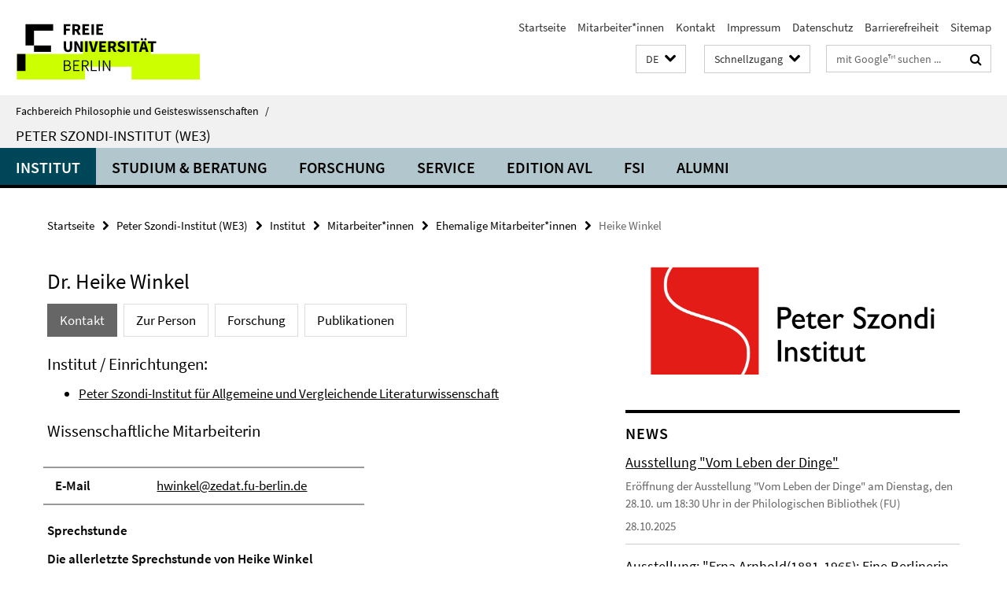

--- FILE ---
content_type: text/html; charset=utf-8
request_url: https://www.geisteswissenschaften.fu-berlin.de/we03/institut/mitarbeiter/ehemalige/winkel/index.html
body_size: 9129
content:
<!DOCTYPE html><!-- rendered 2026-01-16 09:44:36 (UTC) --><html class="ltr" lang="de"><head><title>Heike Winkel • Peter Szondi-Institut (WE3) • Fachbereich Philosophie und Geisteswissenschaften</title><!-- BEGIN Fragment default/25123017/views/head_meta/20710079/1569584669?111459:1823 -->
<meta charset="utf-8" /><meta content="IE=edge" http-equiv="X-UA-Compatible" /><meta content="width=device-width, initial-scale=1.0" name="viewport" /><meta content="authenticity_token" name="csrf-param" />
<meta content="suKgUOz+pI9ML7F0OnLPsxpOTccIWhs5RWFt3jTVNnU=" name="csrf-token" /><meta content="Heike Winkel" property="og:title" /><meta content="website" property="og:type" /><meta content="https://www.geisteswissenschaften.fu-berlin.de/we03/institut/mitarbeiter/ehemalige/winkel/index.html" property="og:url" /><!-- BEGIN Fragment default/25123017/views/open_graph_image/20598657/1761554034?160210:20011 -->
<!-- END Fragment default/25123017/views/open_graph_image/20598657/1761554034?160210:20011 -->
<meta content="index,follow" name="robots" /><meta content="2008-07-30" name="dc.date" /><meta content="Heike Winkel" name="dc.name" /><meta content="DE-BE" name="geo.region" /><meta content="Berlin" name="geo.placename" /><meta content="52.448131;13.286102" name="geo.position" /><link href="https://www.geisteswissenschaften.fu-berlin.de/we03/institut/mitarbeiter/ehemalige/winkel/index.html" rel="canonical" /><!-- BEGIN Fragment default/25123017/views/favicon/20598657/1761554034?015324:72019 -->
<link href="/assets/default2/favicon-12a6f1b0e53f527326498a6bfd4c3abd.ico" rel="shortcut icon" /><!-- END Fragment default/25123017/views/favicon/20598657/1761554034?015324:72019 -->
<!-- BEGIN Fragment default/25123017/head/rss/false/20598657/1761554034?162718:22003 -->
<!-- END Fragment default/25123017/head/rss/false/20598657/1761554034?162718:22003 -->
<!-- END Fragment default/25123017/views/head_meta/20710079/1569584669?111459:1823 -->
<!-- BEGIN Fragment default/25123017/head/assets/20598657/1761554034/?054928:86400 -->
<link href="/assets/default2/geisteswissenschaften_application-part-1-841e7928a8.css" media="all" rel="stylesheet" type="text/css" /><link href="/assets/default2/geisteswissenschaften_application-part-2-2623053e39.css" media="all" rel="stylesheet" type="text/css" /><script src="/assets/default2/application-781670a880dd5cd1754f30fcf22929cb.js" type="text/javascript"></script><!--[if lt IE 9]><script src="/assets/default2/html5shiv-d11feba7bd03bd542f45c2943ca21fed.js" type="text/javascript"></script><script src="/assets/default2/respond.min-31225ade11a162d40577719d9a33d3ee.js" type="text/javascript"></script><![endif]--><meta content="Rails Connector for Infopark CMS Fiona by Infopark AG (www.infopark.de); Version 6.8.2.36.82613853" name="generator" /><!-- END Fragment default/25123017/head/assets/20598657/1761554034/?054928:86400 -->
</head><body class="site-we03 layout-size-L"><div class="debug page" data-current-path="/we03/institut/mitarbeiter/ehemalige/winkel/"><a class="sr-only" href="#content">Springe direkt zu Inhalt </a><div class="horizontal-bg-container-header nocontent"><div class="container container-header"><header><!-- BEGIN Fragment default/25123017/header-part-1/20706727/1708594602/?111959:86400 -->
<a accesskey="O" id="seitenanfang"></a><a accesskey="H" href="https://www.fu-berlin.de/" hreflang="" id="fu-logo-link" title="Zur Startseite der Freien Universität Berlin"><svg id="fu-logo" version="1.1" viewBox="0 0 775 187.5" x="0" y="0"><defs><g id="fu-logo-elements"><g><polygon points="75 25 156.3 25 156.3 43.8 100 43.8 100 87.5 75 87.5 75 25"></polygon><polygon points="100 87.5 150 87.5 150 106.3 100 106.3 100 87.5"></polygon><polygon points="50 112.5 75 112.5 75 162.5 50 162.5 50 112.5"></polygon></g><g><path d="M187.5,25h19.7v5.9h-12.7v7.2h10.8v5.9h-10.8v12.2h-7.1V25z"></path><path d="M237.7,56.3l-7.1-12.5c3.3-1.5,5.6-4.4,5.6-9c0-7.4-5.4-9.7-12.1-9.7h-11.3v31.3h7.1V45h3.9l6,11.2H237.7z M219.9,30.6 h3.6c3.7,0,5.7,1,5.7,4.1c0,3.1-2,4.7-5.7,4.7h-3.6V30.6z"></path><path d="M242.5,25h19.6v5.9h-12.5v6.3h10.7v5.9h-10.7v7.2h13v5.9h-20.1V25z"></path><path d="M269,25h7.1v31.3H269V25z"></path><path d="M283.2,25h19.6v5.9h-12.5v6.3h10.7v5.9h-10.7v7.2h13v5.9h-20.1V25z"></path></g><g><path d="M427.8,72.7c2,0,3.4-1.4,3.4-3.4c0-1.9-1.4-3.4-3.4-3.4c-2,0-3.4,1.4-3.4,3.4C424.4,71.3,425.8,72.7,427.8,72.7z"></path><path d="M417.2,72.7c2,0,3.4-1.4,3.4-3.4c0-1.9-1.4-3.4-3.4-3.4c-2,0-3.4,1.4-3.4,3.4C413.8,71.3,415.2,72.7,417.2,72.7z"></path><path d="M187.5,91.8V75h7.1v17.5c0,6.1,1.9,8.2,5.4,8.2c3.5,0,5.5-2.1,5.5-8.2V75h6.8v16.8c0,10.5-4.3,15.1-12.3,15.1 C191.9,106.9,187.5,102.3,187.5,91.8z"></path><path d="M218.8,75h7.2l8.2,15.5l3.1,6.9h0.2c-0.3-3.3-0.9-7.7-0.9-11.4V75h6.7v31.3h-7.2L228,90.7l-3.1-6.8h-0.2 c0.3,3.4,0.9,7.6,0.9,11.3v11.1h-6.7V75z"></path><path d="M250.4,75h7.1v31.3h-7.1V75z"></path><path d="M261,75h7.5l3.8,14.6c0.9,3.4,1.6,6.6,2.5,10h0.2c0.9-3.4,1.6-6.6,2.5-10l3.7-14.6h7.2l-9.4,31.3h-8.5L261,75z"></path><path d="M291.9,75h19.6V81h-12.5v6.3h10.7v5.9h-10.7v7.2h13v5.9h-20.1V75z"></path><path d="M342.8,106.3l-7.1-12.5c3.3-1.5,5.6-4.4,5.6-9c0-7.4-5.4-9.7-12.1-9.7H318v31.3h7.1V95.1h3.9l6,11.2H342.8z M325.1,80.7 h3.6c3.7,0,5.7,1,5.7,4.1c0,3.1-2,4.7-5.7,4.7h-3.6V80.7z"></path><path d="M344.9,102.4l4.1-4.8c2.2,1.9,5.1,3.3,7.7,3.3c2.9,0,4.4-1.2,4.4-3c0-2-1.8-2.6-4.5-3.7l-4.1-1.7c-3.2-1.3-6.3-4-6.3-8.5 c0-5.2,4.6-9.3,11.1-9.3c3.6,0,7.4,1.4,10.1,4.1l-3.6,4.5c-2.1-1.6-4-2.4-6.5-2.4c-2.4,0-4,1-4,2.8c0,1.9,2,2.6,4.8,3.7l4,1.6 c3.8,1.5,6.2,4.1,6.2,8.5c0,5.2-4.3,9.7-11.8,9.7C352.4,106.9,348.1,105.3,344.9,102.4z"></path><path d="M373.9,75h7.1v31.3h-7.1V75z"></path><path d="M394.4,81h-8.6V75H410V81h-8.6v25.3h-7.1V81z"></path><path d="M429.2,106.3h7.5L426.9,75h-8.5l-9.8,31.3h7.2l1.9-7.4h9.5L429.2,106.3z M419.2,93.4l0.8-2.9c0.9-3.1,1.7-6.8,2.5-10.1 h0.2c0.8,3.3,1.7,7,2.5,10.1l0.7,2.9H419.2z"></path><path d="M443.6,81h-8.6V75h24.3V81h-8.6v25.3h-7.1V81z"></path></g><g><path d="M187.5,131.2h8.9c6.3,0,10.6,2.2,10.6,7.6c0,3.2-1.7,5.8-4.7,6.8v0.2c3.9,0.7,6.5,3.2,6.5,7.5c0,6.1-4.7,9.1-11.7,9.1 h-9.6V131.2z M195.7,144.7c5.8,0,8.1-2.1,8.1-5.5c0-3.9-2.7-5.4-7.9-5.4h-5.1v10.9H195.7z M196.5,159.9c5.7,0,9.1-2.1,9.1-6.6 c0-4.1-3.3-6-9.1-6h-5.8v12.6H196.5z"></path><path d="M215.5,131.2h17.6v2.8h-14.4v10.6h12.1v2.8h-12.1v12.3h14.9v2.8h-18.1V131.2z"></path><path d="M261.5,162.5l-8.2-14c4.5-0.9,7.4-3.8,7.4-8.7c0-6.3-4.4-8.6-10.7-8.6h-9.4v31.3h3.3v-13.7h6l7.9,13.7H261.5z M243.8,133.9h5.6c5.1,0,8,1.6,8,5.9c0,4.3-2.8,6.3-8,6.3h-5.6V133.9z"></path><path d="M267.4,131.2h3.3v28.5h13.9v2.8h-17.2V131.2z"></path><path d="M290.3,131.2h3.3v31.3h-3.3V131.2z"></path><path d="M302.6,131.2h3.4l12,20.6l3.4,6.4h0.2c-0.2-3.1-0.4-6.4-0.4-9.6v-17.4h3.1v31.3H321l-12-20.6l-3.4-6.4h-0.2 c0.2,3.1,0.4,6.2,0.4,9.4v17.6h-3.1V131.2z"></path></g></g></defs><g id="fu-logo-rects"></g><use x="0" xlink:href="#fu-logo-elements" y="0"></use></svg></a><script>"use strict";var svgFLogoObj = document.getElementById("fu-logo");var rectsContainer = svgFLogoObj.getElementById("fu-logo-rects");var svgns = "http://www.w3.org/2000/svg";var xlinkns = "http://www.w3.org/1999/xlink";function createRect(xPos, yPos) {  var rectWidth = ["300", "200", "150"];  var rectHeight = ["75", "100", "150"];  var rectXOffset = ["0", "100", "50"];  var rectYOffset = ["0", "75", "150"];  var x = rectXOffset[getRandomIntInclusive(0, 2)];  var y = rectYOffset[getRandomIntInclusive(0, 2)];  if (xPos == "1") {    x = x;  }  if (xPos == "2") {    x = +x + 193.75;  }  if (xPos == "3") {    x = +x + 387.5;  }  if (xPos == "4") {    x = +x + 581.25;  }  if (yPos == "1") {    y = y;  }  if (yPos == "2") {    y = +y + 112.5;  }  var cssClasses = "rectangle";  var rectColor = "#CCFF00";  var style = "fill: ".concat(rectColor, ";");  var rect = document.createElementNS(svgns, "rect");  rect.setAttribute("x", x);  rect.setAttribute("y", y);  rect.setAttribute("width", rectWidth[getRandomIntInclusive(0, 2)]);  rect.setAttribute("height", rectHeight[getRandomIntInclusive(0, 2)]);  rect.setAttribute("class", cssClasses);  rect.setAttribute("style", style);  rectsContainer.appendChild(rect);}function getRandomIntInclusive(min, max) {  min = Math.ceil(min);  max = Math.floor(max);  return Math.floor(Math.random() * (max - min + 1)) + min;}function makeGrid() {  for (var i = 1; i < 17; i = i + 1) {    if (i == "1") {      createRect("1", "1");    }    if (i == "2") {      createRect("2", "1");    }    if (i == "3") {      createRect("3", "1");    }    if (i == "5") {      createRect("1", "2");    }    if (i == "6") {      createRect("2", "2");    }    if (i == "7") {      createRect("3", "2");    }    if (i == "8") {      createRect("4", "2");    }  }}makeGrid();</script><a accesskey="H" href="https://www.fu-berlin.de/" hreflang="" id="fu-label-link" title="Zur Startseite der Freien Universität Berlin"><div id="fu-label-wrapper"><svg id="fu-label" version="1.1" viewBox="0 0 50 50" x="0" y="0"><defs><g id="fu-label-elements"><rect height="50" id="fu-label-bg" width="50"></rect><g><polygon points="19.17 10.75 36.01 10.75 36.01 14.65 24.35 14.65 24.35 23.71 19.17 23.71 19.17 10.75"></polygon><polygon points="24.35 23.71 34.71 23.71 34.71 27.6 24.35 27.6 24.35 23.71"></polygon><polygon points="13.99 28.88 19.17 28.88 19.17 39.25 13.99 39.25 13.99 28.88"></polygon></g></g></defs><use x="0" xlink:href="#fu-label-elements" y="0"></use></svg></div><div id="fu-label-text">Freie Universität Berlin</div></a><h1 class="hide">Fachbereich Philosophie und Geisteswissenschaften</h1><hr class="hide" /><h2 class="sr-only">Service-Navigation</h2><ul class="top-nav no-print"><li><a href="/index.html" rel="index" title="Zur Startseite von: Fachbereich Philosophie und Geisteswissenschaften">Startseite</a></li><li><a href="/we03/institut/mitarbeiter/index.html" title="">Mitarbeiter*innen</a></li><li><a href="/we03/kontakt/index.html" title="">Kontakt</a></li><li><a href="/we03/impressum/index.html" title="">Impressum</a></li><li><a href="https://www.fu-berlin.de/$REDIRECTS/datenschutz.html" title="">Datenschutz</a></li><li><a href="https://www.fu-berlin.de/$REDIRECTS/barrierefreiheit.html" title="">Barrierefreiheit</a></li><li><a href="/we03/sitemap/index.html" title="">Sitemap</a></li></ul><!-- END Fragment default/25123017/header-part-1/20706727/1708594602/?111959:86400 -->
<a class="services-menu-icon no-print"><div class="icon-close icon-cds icon-cds-wrong" style="display: none;"></div><div class="icon-menu"><div class="dot"></div><div class="dot"></div><div class="dot"></div></div></a><div class="services-search-icon no-print"><div class="icon-close icon-cds icon-cds-wrong" style="display: none;"></div><div class="icon-search fa fa-search"></div></div><div class="services no-print"><!-- BEGIN Fragment default/25123017/header/languages/20706727/1708594602/?114804:4027 -->
<div class="services-language dropdown"><div aria-haspopup="listbox" aria-label="Sprache auswählen" class="services-dropdown-button btn btn-default" id="lang" role="button"><span aria-label="Deutsch">DE</span><div class="services-dropdown-button-icon"><div class="fa fa-chevron-down services-dropdown-button-icon-open"></div><div class="fa fa-chevron-up services-dropdown-button-icon-close"></div></div></div><ul class="dropdown-menu dropdown-menu-right" role="listbox" tabindex="-1"><li aria-disabled="true" aria-selected="true" class="disabled" role="option"><a href="#" lang="de" title="Diese Seite ist die Deutschsprachige Version">DE: Deutsch</a></li><li role="option"><a class="fub-language-version" data-locale="en" href="#" hreflang="en" lang="en" title="English version">EN: English</a></li></ul></div><!-- END Fragment default/25123017/header/languages/20706727/1708594602/?114804:4027 -->
<!-- BEGIN Fragment default/25123017/header-part-2/20706727/1708594602/?060529:86400 -->
<div class="services-quick-access dropdown"><div class="services-dropdown-button btn btn-default" id="quick-access">Schnellzugang<div class="services-dropdown-button-icon"><div class="fa fa-chevron-down services-dropdown-button-icon-open"></div><div class="fa fa-chevron-up services-dropdown-button-icon-close"></div></div></div><div class="dropdown-menu dropdown-menu-right direct-access-wrapper cms-box-ajax-content" data-ajax-url="/_schnellzugang/index.html?comp=direct_access&amp;irq=1"><div class="spinner direct-access-panel" style="display: none; width: 16px; padding: 20px;"><img alt="spinner" src="/assets/default2/spinner-39a0a2170912fd2acf310826322141db.gif" /></div></div></div><div class="services-search"><form action="/_search/index.html" class="fub-google-search-form" id="search-form" method="get" role="search"><input name="ie" type="hidden" value="UTF-8" /><label class="search-label" for="search-input">Suchbegriffe</label><input autocomplete="off" class="search-input" id="search-input" name="q" placeholder="mit Google™ suchen ..." title="Suchbegriff bitte hier eingeben" type="text" /><button class="search-button" id="search_button" title="mit Google™ suchen ..." type="submit"><i class="fa fa-search"></i></button></form><div class="search-privacy-link"><a href="http://www.fu-berlin.de/redaktion/impressum/datenschutzhinweise#faq_06_externe_suche#faq_06_externe_suche" title="Hinweise zur Datenübertragung bei der Google™ Suche">Hinweise zur Datenübertragung bei der Google™ Suche</a></div></div><!-- END Fragment default/25123017/header-part-2/20706727/1708594602/?060529:86400 -->
</div></header></div></div><div class="horizontal-bg-container-identity nocontent"><div class="container container-identity"><div class="identity closed"><i class="identity-text-parent-icon-close fa fa-angle-up no-print"></i><i class="identity-text-parent-icon-open fa fa-angle-down no-print"></i><div class="identity-text-parent no-print"><a class="identity-text-parent-first" href="/index.html" rel="index" title="Zur Startseite von: ">Fachbereich Philosophie und Geisteswissenschaften<span class="identity-text-separator">/</span></a></div><h2 class="identity-text-main"><a href="/we03/index.html" title="Zur Startseite von:  Peter Szondi-Institut (WE3)">Peter Szondi-Institut (WE3)</a></h2></div></div></div><!-- BEGIN Fragment default/25123017/navbar-wrapper-ajax/0/20706727/1708594602/?105019:3600 -->
<div class="navbar-wrapper cms-box-ajax-content" data-ajax-url="/we03/index.html?comp=navbar&amp;irq=1&amp;pm=0"><nav class="main-nav-container no-print" style=""><div class="container main-nav-container-inner"><div class="main-nav-scroll-buttons" style="display:none"><div id="main-nav-btn-scroll-left" role="button"><div class="fa fa-angle-left"></div></div><div id="main-nav-btn-scroll-right" role="button"><div class="fa fa-angle-right"></div></div></div><div class="main-nav-toggle"><span class="main-nav-toggle-text">Menü</span><span class="main-nav-toggle-icon"><span class="line"></span><span class="line"></span><span class="line"></span></span></div><ul class="main-nav level-1" id="fub-main-nav"><li class="main-nav-item level-1 has-children" data-index="0" data-menu-item-path="#" data-menu-shortened="0"><a class="main-nav-item-link level-1" href="#" title="loading...">Institut</a><div class="icon-has-children"><div class="fa fa-angle-right"></div><div class="fa fa-angle-down"></div><div class="fa fa-angle-up"></div></div><div class="container main-nav-parent level-2" style="display:none"><p style="margin: 20px;">loading... </p></div></li><li class="main-nav-item level-1 has-children" data-index="1" data-menu-item-path="#" data-menu-shortened="0"><a class="main-nav-item-link level-1" href="#" title="loading...">Studium &amp; Beratung</a><div class="icon-has-children"><div class="fa fa-angle-right"></div><div class="fa fa-angle-down"></div><div class="fa fa-angle-up"></div></div><div class="container main-nav-parent level-2" style="display:none"><p style="margin: 20px;">loading... </p></div></li><li class="main-nav-item level-1 has-children" data-index="2" data-menu-item-path="#" data-menu-shortened="0"><a class="main-nav-item-link level-1" href="#" title="loading...">Forschung</a><div class="icon-has-children"><div class="fa fa-angle-right"></div><div class="fa fa-angle-down"></div><div class="fa fa-angle-up"></div></div><div class="container main-nav-parent level-2" style="display:none"><p style="margin: 20px;">loading... </p></div></li><li class="main-nav-item level-1 has-children" data-index="3" data-menu-item-path="#" data-menu-shortened="0"><a class="main-nav-item-link level-1" href="#" title="loading...">Service</a><div class="icon-has-children"><div class="fa fa-angle-right"></div><div class="fa fa-angle-down"></div><div class="fa fa-angle-up"></div></div><div class="container main-nav-parent level-2" style="display:none"><p style="margin: 20px;">loading... </p></div></li><li class="main-nav-item level-1 has-children" data-index="4" data-menu-item-path="#" data-menu-shortened="0"><a class="main-nav-item-link level-1" href="#" title="loading...">Edition AVL</a><div class="icon-has-children"><div class="fa fa-angle-right"></div><div class="fa fa-angle-down"></div><div class="fa fa-angle-up"></div></div><div class="container main-nav-parent level-2" style="display:none"><p style="margin: 20px;">loading... </p></div></li><li class="main-nav-item level-1 has-children" data-index="5" data-menu-item-path="#" data-menu-shortened="0"><a class="main-nav-item-link level-1" href="#" title="loading...">FSI</a><div class="icon-has-children"><div class="fa fa-angle-right"></div><div class="fa fa-angle-down"></div><div class="fa fa-angle-up"></div></div><div class="container main-nav-parent level-2" style="display:none"><p style="margin: 20px;">loading... </p></div></li><li class="main-nav-item level-1 has-children" data-index="6" data-menu-item-path="#" data-menu-shortened="0"><a class="main-nav-item-link level-1" href="#" title="loading...">Alumni</a><div class="icon-has-children"><div class="fa fa-angle-right"></div><div class="fa fa-angle-down"></div><div class="fa fa-angle-up"></div></div><div class="container main-nav-parent level-2" style="display:none"><p style="margin: 20px;">loading... </p></div></li></ul></div><div class="main-nav-flyout-global"><div class="container"></div><button id="main-nav-btn-flyout-close" type="button"><div id="main-nav-btn-flyout-close-container"><i class="fa fa-angle-up"></i></div></button></div></nav></div><script type="text/javascript">$(document).ready(function () { Luise.Navigation.init(); });</script><!-- END Fragment default/25123017/navbar-wrapper-ajax/0/20706727/1708594602/?105019:3600 -->
<div class="content-wrapper main horizontal-bg-container-main"><div class="container breadcrumbs-container nocontent"><div class="row"><div class="col-xs-12"><div class="box breadcrumbs no-print"><p class="hide">Pfadnavigation</p><ul class="fu-breadcrumb"><li><a href="/index.html">Startseite</a><i class="fa fa-chevron-right"></i></li><li><a href="/we03/index.html">Peter Szondi-Institut (WE3)</a><i class="fa fa-chevron-right"></i></li><li><a href="/we03/institut/index.html">Institut</a><i class="fa fa-chevron-right"></i></li><li><a href="/we03/institut/mitarbeiter/index.html">Mitarbeiter*innen</a><i class="fa fa-chevron-right"></i></li><li><a href="/we03/institut/mitarbeiter/ehemalige/index.html">Ehemalige Mitarbeiter*innen</a><i class="fa fa-chevron-right"></i></li><li class="active">Heike Winkel</li></ul></div></div></div></div><div class="container"><div class="row"><main class="col-m-7 print-full-width"><!--skiplink anchor: content--><div class="fub-content fub-geist_mitarb_ordner"><a id="content"></a><div class="box box-staff"><h1 class="box-staff-name">Dr. Heike Winkel </h1><ul class="nav nav-pills cms-tabs" role="tablist"><li class="active"><a aria-controls="tab1" aria-expanded="true" data-toggle="tab" href="#tab1" id="tab1-label" role="tab">Kontakt</a></li><li><a aria-controls="tab2" aria-expanded="false" data-toggle="tab" href="#tab2" id="tab2-label" role="tab">Zur Person</a></li><li><a aria-controls="tab4" aria-expanded="false" data-toggle="tab" href="#tab4" id="tab4-label" role="tab">Forschung</a></li><li><a aria-controls="tab5" aria-expanded="false" data-toggle="tab" href="#tab5" id="tab5-label" role="tab">Publikationen</a></li></ul><div class="tab-content box-staff-content"><div aria-labelledby="#tab1-label" class="tab-pane active" id="tab1" role="tabpanel" tabindex="0"><h3>Institut / Einrichtungen: </h3><ul><li><a href="http://www.geisteswissenschaften.fu-berlin.de/we03" title="Zur Startseite von Peter Szondi-Institut für Allgemeine und Vergleichende Literaturwissenschaft">Peter Szondi-Institut für Allgemeine und Vergleichende Literaturwissenschaft</a></li></ul><h3>Wissenschaftliche Mitarbeiterin</h3><div class="clearfix visible-xs"></div><div class="clearfix visible-s"></div><div class="clearfix visible-m"></div><div class="box-staff-table list-group"><div class="list-group-item row"><div class="box-staff-table-label col-s-4">E-Mail</div><div class="box-staff-list-table-inf col-s-8"><a href="mailto:hwinkel@zedat.fu-berlin.de" title="E-Mail an Heike Winkel senden">hwinkel@zedat.fu-berlin.de</a></div></div></div><div class="clearfix visible-xl"></div><div class="clearfix visible-l"></div><p class="box-staff-hours-label">Sprechstunde</p><div class="editor-content "><p><strong>Die allerletzte Sprechstunde von Heike Winkel<br />findet  am Mittwoch,  24. August 2016 von 11-13h statt!<br /></strong></p>
<p><strong><br /></strong></p></div></div><div aria-labelledby="#tab2-label" class="tab-pane" id="tab2" role="tabpanel" tabindex="0"><h2>Vita</h2><div class="editor-content "><ul>
      <li>1971 geboren in Bensheim</li>
      <li>Studium Slavistik und Germanistik in Heidelberg und Berlin</li>
      <li>1994-1995 DAAD-Stipendiatin an der Lomonossov-Universit&auml;t Moskau</li>

      <li>1997-1998 Mitarbeit im Rake-Verlag (Rendsburg)</li>
      <li>1999-2002 Stipendiatin des Graduiertenkollegs &#132;Kulturelles Bewu&szlig;tsein und sozialer Wandel in der russischen und sowjetischen Gesellschaft des 20. Jahrhunderts&#147; am Lotman-Institut der Ruhr-Universit&auml;t Bochum. Dissertationsprojekt &#132;Schreibfl&auml;chen des &#130;Ich&#145; - Schaupl&auml;tze des &#130;Wir&#145;. Epistolare Praktiken in der sowjetischen Kultur der drei&szlig;iger Jahre&#147;</li>

      <li>Seit 2001 Lehrauftr&auml;ge an der Humboldt-Universit&auml;t Berlin</li>
      <li>2001-2003 Journalistische T&auml;tigkeit f&uuml;r die &#132;Berliner Seiten&#147; der F.A.Z. und den Freitag.</li>

      <li>2003 Sechsmonatiges Stipendium der Kommission f&uuml;r Frauenf&ouml;rderung an der Humboldt-Universit&auml;t Berlin</li>
      <li>SoSe 2003 Vertretung einer wissenschaftlichen MitarbeiterInnenstelle am Lehrstuhl f&uuml;r Ostslawische Literaturen und Kulturen des Instituts f&uuml;r Slawistik der Humboldt-Universit&auml;t Berlin (Prof. Dr. Georg Witte)</li>
      <li>Seit 2003 Verlagsgutachterin</li>

      <li>Seit Oktober 2004 Wissenschaftliche Mitarbeiterin am Lehrstuhl Professor Georg Witte, Seminar f&uuml;r Allgemeine und Vergleichende Literaturwissenschaft und Osteuropa-Institut an der Freien Universit&auml;t Berlin</li>
      </ul>
 
</div></div><div aria-labelledby="#tab4-label" class="tab-pane" id="tab4" role="tabpanel" tabindex="0"><div class="editor-content "><h3>Arbeitsschwerpunkte</h3>

      <ul>
      <li>Russische und sowjetische Epistolarik</li>
      <li>Autobiographieforschung</li>
      </ul>
 
</div></div><div aria-labelledby="#tab5-label" class="tab-pane" id="tab5" role="tabpanel" tabindex="0"><div class="cms-accordion box-accordion arrows"><div class="box-accordion-toggle no-print"><button class="box-accordion-open" tabindex="0"><i class="icon-cds icon-cds-caret-down"></i><span>Alles einblenden</span></button><button class="box-accordion-close hide" tabindex="0"><i class="icon-cds icon-cds-caret-up"></i><span>Alles ausblenden</span></button></div><div class="panel-group" id="accordion-20710079"><div class="panel panel-default"><div class="panel-heading"><h3 class="panel-title"><a aria-controls="collapse_20710079_geistAufsaetze" aria-expanded="false" class="collapsed" data-parent="#accordion-20710079" data-toggle="collapse" href="#collapse_20710079_geistAufsaetze" id="faq_geistAufsaetze" role="button" tabindex="0"><i class="icon-cds icon-cds-caret-down"></i><i class="icon-cds icon-cds-caret-up"></i><span>Aufsätze</span></a></h3></div><div aria-labelledby="faq_geistAufsaetze" class="panel-collapse collapse" id="collapse_20710079_geistAufsaetze" role="region"><div class="panel-body">      <UL>
      <LI>&#132;&#130;Epistoljarnyj &#382;anr ustarel&#145;. Zum Anachronismus eines Genres und seiner modernen Inszenierung im Stalinismus&#147;.
      <BR>in: Petra Becker, Katrin Mundt und Dagmar Steinweg (Hg.): Zwischen Anachronismus und Fortschritt. Modernisierungsprozesse und ihre Interferenzen in der russischen und sowjetischen Kultur des 20. Jahrhunderts.<BR>Bochum 2001, 179-197.<BR><BR></LI>
      <LI>&#132;Papiergeschenke. Zur Codierung von Intimit&auml;t in Briefwechseln des fr&uuml;hen 20. Jahrhunderts&#147;.
      <BR>in: Mirjam Goller und Susanne Str&auml;tling (Hg.): Schriften&nbsp;&#150; Dinge&nbsp;&#150; Phantasmen. Literatur und Kultur in der russischen Moderne I.<BR>M&uuml;nchen 2002, 13-38.<BR><BR></LI>

      <LI>&#132;Der fremde Freund. Maksim Gor&#146;kij, Romain Rolland und die Politik der Brieffreundschaft&#147;.
      <BR>in: Schamma Schahadat und Igor Smirnov (Hg.): N&auml;he schaffen, Abstand halten. Zur Geschichte von Intimit&auml;t und N&auml;he in der russischen Kultur.
      <BR>M&uuml;nchen 2005 (im Druck).<BR><BR></LI>
      <LI>&#132;Pis&#146;ma k dalekim i blizkim sosedam. Realistische Poetik als Funktion der Post&#147;.
      <BR>in: Sven Spieker (Hg.): Letters in Transport: Russian Literature and the Postal Service.<BR>M&uuml;nchen 2005 (in Vorbereitung).</LI>

      </UL>
 
</div></div></div><div class="panel panel-default"><div class="panel-heading"><h3 class="panel-title"><a aria-controls="collapse_20710079_geistArbeiten" aria-expanded="false" class="collapsed" data-parent="#accordion-20710079" data-toggle="collapse" href="#collapse_20710079_geistArbeiten" id="faq_geistArbeiten" role="button" tabindex="0"><i class="icon-cds icon-cds-caret-down"></i><i class="icon-cds icon-cds-caret-up"></i><span>Kleinere Arbeiten</span></a></h3></div><div aria-labelledby="faq_geistArbeiten" class="panel-collapse collapse" id="collapse_20710079_geistArbeiten" role="region"><div class="panel-body"><H3>&Uuml;bersetzung</H3>
      <UL>
      <LI>&#132;Oberfl&auml;chen&nbsp;&#150; 3 Projektvorstellungen der Werkstatt f&uuml;r Visuelle Anthropologie&#147;.
      <BR>Ausschnitt aus: Viktor Miziano (Hg.): Masterskaja visual&#146;noj antropologii. 1993-1994. Dokumentacija projekta/Projekt dokumentacii. Moskau 2000.
      <BR>in: Plurale. Zeitschrift f&uuml;r Denkformen, 0 (2001), Themenheft &#132;Oberfl&auml;chen&#147;.</LI>

      </UL>
 
</div></div></div></div></div></div></div></div><noscript><div class="warning_box"><em class="mark-4">Für eine optimale Darstellung dieser Seite aktivieren Sie bitte JavaScript.</em></div></noscript></div></main><!-- BEGIN Fragment default/25123017/sidebar_subtree/20706727/1708594602/?105024:1801 -->
<aside class="col-m-5 sidebar-right no-print nocontent"><div class="row"><div class="col-l-11 col-l-offset-1"><div class="content-element second-logo"><div class="box box-sidebar-banner"><div class="icaption-image"><a href="/we03/index.html"><picture data-adaptive-with="700"><source data-screen-size='-' srcset='/we03/_inhaltselemente-rd/logo-de.gif?width=700 1x, /we03/_inhaltselemente-rd/logo-de.gif?width=1300 2x, /we03/_inhaltselemente-rd/logo-de.gif?width=2000 3x' ><img alt="Peter Szondi-Institut (WE3)" class="figure-img" data-image-obj-id="73759849" src="/we03/_inhaltselemente-rd/logo-de.gif?width=700" /></picture></a></div></div></div></div></div><div class="row"><div class="col-l-11 col-l-offset-1"><div class="content-element"><!-- BEGIN Fragment default/25123017/news-box-outer/20713038/1570521133/?112023:3600 -->
<div class="box box-news-list-v1 box-border box-news-cms-5"><h3 class="box-news-list-v1-headline">news</h3><div class="news cms-box-ajax-content" data-ajax-url="/we03/institut/news/index.html?irq=1&amp;page=1"><div class="spinner news" style="display: none; width: 16px; padding: 20px;"><img alt="spinner" src="/assets/default2/spinner-39a0a2170912fd2acf310826322141db.gif" /></div><noscript><em class="mark-4">Zur Anzeige dieser Inhalte wird JavaScript benötigt.</em><p><a href="/we03/institut/news/index.html" title="news">Übersicht</a></p></noscript></div></div><!-- END Fragment default/25123017/news-box-outer/20713038/1570521133/?112023:3600 -->
</div></div></div><div class="row"><div class="col-l-11 col-l-offset-1"><div class="content-element"><!-- BEGIN Fragment default/25123017/fu_termin_ordner/5/301d741ede765b6d63072837d252b1b6a58f55f6/20614564/1686220513/?112023:3600 -->
<div class="box box-event-list-v1 box-border box-events-cms-5"><h3 class="box-event-list-v1-headline">Termine am Fachbereich</h3><div class="cms-box-ajax-content"><div class="events" data-ajax-url="/terminkalender/index.html?irq=1&amp;page=1"><div class="spinner events" style="display: none; width: 16px; padding: 20px;"><img alt="spinner" src="/assets/default2/spinner-39a0a2170912fd2acf310826322141db.gif" /></div><noscript><em class="mark-4">Zur Anzeige dieser Inhalte wird JavaScript benötigt.</em><p><a href="/terminkalender/index.html" title="Termine am Fachbereich">Übersicht</a></p></noscript></div></div></div><!-- END Fragment default/25123017/fu_termin_ordner/5/301d741ede765b6d63072837d252b1b6a58f55f6/20614564/1686220513/?112023:3600 -->
</div></div></div></aside><!-- END Fragment default/25123017/sidebar_subtree/20706727/1708594602/?105024:1801 -->
</div></div></div><!-- BEGIN Fragment default/25123017/footer/banners/20706727/1708594602/?105019:3600 -->
<!-- END Fragment default/25123017/footer/banners/20706727/1708594602/?105019:3600 -->
<div class="horizontal-bg-container-footer no-print nocontent"><footer><div class="container container-footer"><div class="row"><!-- BEGIN Fragment default/25123017/footer/col-1/20706727/1708594602/?105019:3600 -->
<div class="col-m-6 col-l-3"><div class="box"><h3 class="footer-section-headline">Peter Szondi-Institut</h3><ul class="footer-section-list fa-ul"><li><a href="/we03/institut/index.html" target="_self"><i class="fa fa-li fa-chevron-right"></i>Institut</a></li><li><a href="/we03/studium/index.html" target="_self"><i class="fa fa-li fa-chevron-right"></i>Studium &amp; Beratung</a></li><li><a href="/we03/forschung/index.html" target="_self"><i class="fa fa-li fa-chevron-right"></i>Forschung</a></li><li><a href="/we03/service/index.html" target="_self"><i class="fa fa-li fa-chevron-right"></i>Service</a></li><li><a href="/we03/editionavl/index.html" target="_self"><i class="fa fa-li fa-chevron-right"></i>Edition AVL</a></li><li><a href="/we03/alumni/index.html" target="_self"><i class="fa fa-li fa-chevron-right"></i>Alumni</a></li></ul></div></div><!-- END Fragment default/25123017/footer/col-1/20706727/1708594602/?105019:3600 -->
<!-- BEGIN Fragment default/25123017/footer/col-2/20706727/1708594602/?105019:3600 -->
<div class="col-m-6 col-l-3"><div class="box"><h3 class="footer-section-headline">Service-Navigation</h3><ul class="footer-section-list fa-ul"><li><a href="/index.html" rel="index" title="Zur Startseite von: Fachbereich Philosophie und Geisteswissenschaften"><i class="fa fa-li fa-chevron-right"></i>Startseite</a></li><li><a href="/we03/institut/mitarbeiter/index.html" title=""><i class="fa fa-li fa-chevron-right"></i>Mitarbeiter*innen</a></li><li><a href="/we03/kontakt/index.html" title=""><i class="fa fa-li fa-chevron-right"></i>Kontakt</a></li><li><a href="/we03/impressum/index.html" title=""><i class="fa fa-li fa-chevron-right"></i>Impressum</a></li><li><a href="https://www.fu-berlin.de/$REDIRECTS/datenschutz.html" title=""><i class="fa fa-li fa-chevron-right"></i>Datenschutz</a></li><li><a href="https://www.fu-berlin.de/$REDIRECTS/barrierefreiheit.html" title=""><i class="fa fa-li fa-chevron-right"></i>Barrierefreiheit</a></li><li><a href="/we03/sitemap/index.html" title=""><i class="fa fa-li fa-chevron-right"></i>Sitemap</a></li></ul></div></div><!-- END Fragment default/25123017/footer/col-2/20706727/1708594602/?105019:3600 -->
<div class="clearfix visible-m"></div><div class="col-m-6 col-l-3"><div class="box"><h3 class="footer-section-headline">Diese Seite</h3><ul class="footer-section-list fa-ul"><li><a href="#" onclick="javascript:self.print();return false;" rel="alternate" role="button" title="Diese Seite drucken"><i class="fa fa-li fa-chevron-right"></i>Drucken</a></li><!-- BEGIN Fragment default/25123017/footer/col-4.rss/20706727/1708594602/?105019:3600 -->
<!-- END Fragment default/25123017/footer/col-4.rss/20706727/1708594602/?105019:3600 -->
<li><a href="mailto:webteam@complit.fu-berlin.de?subject=Feedback%20zur%20Internetseite%20/www.geisteswissenschaften.fu-berlin.de/we03/institut/mitarbeiter/ehemalige/winkel/index.html"><i class="fa fa-li fa-chevron-right"></i>Feedback</a></li><!-- BEGIN Fragment default/25123017/footer/col-4.languages/20706727/1708594602/?105019:3600 -->
<li><a class="fub-language-version" data-locale="de" href="/we03/index.html?irq=0&amp;next=en" hreflang="en" lang="en" title="English version"><i class="fa fa-li fa-chevron-right"></i>English</a></li><!-- END Fragment default/25123017/footer/col-4.languages/20706727/1708594602/?105019:3600 -->
</ul></div></div></div></div><div class="container container-seal"><div class="row"><div class="col-xs-12"><img alt="Siegel der Freien Universität Berlin" id="fu-seal" src="/assets/default2/fu-siegel-web-schwarz-684a4d11be3c3400d8906a344a77c9a4.png" /><div id="fu-seal-description">Das wissenschaftliche Ethos der Freien Universität Berlin wird seit ihrer Gründung im Dezember 1948 von drei Werten bestimmt: Wahrheit, Gerechtigkeit und Freiheit.</div></div></div></div></footer></div><script src="/assets/default2/henry-55a2f6b1df7f8729fca2d550689240e9.js" type="text/javascript"></script></div></body></html>

--- FILE ---
content_type: text/html; charset=utf-8
request_url: https://www.geisteswissenschaften.fu-berlin.de/we03/index.html?comp=navbar&irq=1&pm=0
body_size: 5407
content:
<!-- BEGIN Fragment default/25123017/navbar-wrapper/20706727/1708594602/?111438:1800 -->
<!-- BEGIN Fragment default/25123017/navbar/129d353e3c757cc09edf66db4fce6135e3a7a13c/?101004:86400 -->
<nav class="main-nav-container no-print nocontent" style="display: none;"><div class="container main-nav-container-inner"><div class="main-nav-scroll-buttons" style="display:none"><div id="main-nav-btn-scroll-left" role="button"><div class="fa fa-angle-left"></div></div><div id="main-nav-btn-scroll-right" role="button"><div class="fa fa-angle-right"></div></div></div><div class="main-nav-toggle"><span class="main-nav-toggle-text">Menü</span><span class="main-nav-toggle-icon"><span class="line"></span><span class="line"></span><span class="line"></span></span></div><ul class="main-nav level-1" id="fub-main-nav"><li class="main-nav-item level-1 has-children" data-index="0" data-menu-item-path="/we03/institut" data-menu-shortened="0" id="main-nav-item-institut"><a class="main-nav-item-link level-1" href="/we03/institut/index.html">Institut</a><div class="icon-has-children"><div class="fa fa-angle-right"></div><div class="fa fa-angle-down"></div><div class="fa fa-angle-up"></div></div><div class="container main-nav-parent level-2" style="display:none"><a class="main-nav-item-link level-1" href="/we03/institut/index.html"><span>Zur Übersichtsseite Institut</span></a></div><ul class="main-nav level-2"><li class="main-nav-item level-2 " data-menu-item-path="/we03/institut/termine"><a class="main-nav-item-link level-2" href="/we03/institut/termine/index.html">Termine am Institut</a></li><li class="main-nav-item level-2 " data-menu-item-path="/we03/institut/Profil"><a class="main-nav-item-link level-2" href="/we03/institut/Profil/index.html">Profil</a></li><li class="main-nav-item level-2 " data-menu-item-path="/we03/institut/Schwerpunkte"><a class="main-nav-item-link level-2" href="/we03/institut/Schwerpunkte/index.html">Schwerpunkte</a></li><li class="main-nav-item level-2 has-children" data-menu-item-path="/we03/institut/mitarbeiter"><a class="main-nav-item-link level-2" href="/we03/institut/mitarbeiter/index.html">Mitarbeiter*innen</a><div class="icon-has-children"><div class="fa fa-angle-right"></div><div class="fa fa-angle-down"></div><div class="fa fa-angle-up"></div></div><ul class="main-nav level-3"><li class="main-nav-item level-3 " data-menu-item-path="/we03/institut/mitarbeiter/Sekretariate"><a class="main-nav-item-link level-3" href="/we03/institut/mitarbeiter/Sekretariate/index.html">Sekretariate</a></li><li class="main-nav-item level-3 " data-menu-item-path="/we03/institut/mitarbeiter/ProfessorInnen"><a class="main-nav-item-link level-3" href="/we03/institut/mitarbeiter/ProfessorInnen/index.html">Professor*innen</a></li><li class="main-nav-item level-3 " data-menu-item-path="/we03/institut/mitarbeiter/wissmitarbeiter"><a class="main-nav-item-link level-3" href="/we03/institut/mitarbeiter/wissmitarbeiter/index.html">Wissenschaftliche Mitarbeiter*innen</a></li><li class="main-nav-item level-3 " data-menu-item-path="/we03/institut/mitarbeiter/WiMi_Drittmittel"><a class="main-nav-item-link level-3" href="/we03/institut/mitarbeiter/WiMi_Drittmittel/index.html">Mitarbeiter*innen in Drittmittel-Projekten</a></li><li class="main-nav-item level-3 " data-menu-item-path="/we03/institut/mitarbeiter/privatdozenten"><a class="main-nav-item-link level-3" href="/we03/institut/mitarbeiter/privatdozenten/index.html">Privatdozent*innen</a></li><li class="main-nav-item level-3 " data-menu-item-path="/we03/institut/mitarbeiter/Lehrbeauftragte"><a class="main-nav-item-link level-3" href="/we03/institut/mitarbeiter/Lehrbeauftragte/index.html">Lehrbeauftragte</a></li><li class="main-nav-item level-3 " data-menu-item-path="/we03/institut/mitarbeiter/Stud_-Hilfskraefte"><a class="main-nav-item-link level-3" href="/we03/institut/mitarbeiter/Stud_-Hilfskraefte/index.html">Studentische Hilfskräfte</a></li><li class="main-nav-item level-3 has-children" data-menu-item-path="/we03/institut/mitarbeiter/ehemalige"><a class="main-nav-item-link level-3" href="/we03/institut/mitarbeiter/ehemalige/index.html">Ehemalige Mitarbeiter*innen</a><div class="icon-has-children"><div class="fa fa-angle-right"></div><div class="fa fa-angle-down"></div><div class="fa fa-angle-up"></div></div><ul class="main-nav level-4"><li class="main-nav-item level-4 " data-menu-item-path="/we03/institut/mitarbeiter/ehemalige/Achtnich"><a class="main-nav-item-link level-4" href="/we03/institut/mitarbeiter/ehemalige/Achtnich/index.html">Dr. Leonie Achtnich</a></li></ul></li></ul></li><li class="main-nav-item level-2 has-children" data-menu-item-path="/we03/institut/gastprofessuren"><a class="main-nav-item-link level-2" href="/we03/institut/gastprofessuren/index.html">Gastprofessuren</a><div class="icon-has-children"><div class="fa fa-angle-right"></div><div class="fa fa-angle-down"></div><div class="fa fa-angle-up"></div></div><ul class="main-nav level-3"><li class="main-nav-item level-3 has-children" data-menu-item-path="/we03/institut/gastprofessuren/samuel_fischer"><a class="main-nav-item-link level-3" href="/we03/institut/gastprofessuren/samuel_fischer/index.html">Samuel Fischer-Gastprofessur</a><div class="icon-has-children"><div class="fa fa-angle-right"></div><div class="fa fa-angle-down"></div><div class="fa fa-angle-up"></div></div><ul class="main-nav level-4"><li class="main-nav-item level-4 " data-menu-item-path="/we03/institut/gastprofessuren/samuel_fischer/Joshua-Cohen"><a class="main-nav-item-link level-4" href="/we03/institut/gastprofessuren/samuel_fischer/Joshua-Cohen/index.html">Joshua Cohen (WS 2017/18)</a></li><li class="main-nav-item level-4 " data-menu-item-path="/we03/institut/gastprofessuren/samuel_fischer/Lavinia-Greenlaw"><a class="main-nav-item-link level-4" href="/we03/institut/gastprofessuren/samuel_fischer/Lavinia-Greenlaw/index.html">Lavinia Greenlaw (SoSe 2017)</a></li><li class="main-nav-item level-4 " data-menu-item-path="/we03/institut/gastprofessuren/samuel_fischer/Abdou-Waberi"><a class="main-nav-item-link level-4" href="/we03/institut/gastprofessuren/samuel_fischer/Abdou-Waberi/index.html">Abdourahman Waberi (WS 2016/17)</a></li><li class="main-nav-item level-4 " data-menu-item-path="/we03/institut/gastprofessuren/samuel_fischer/Edouard_Louis"><a class="main-nav-item-link level-4" href="/we03/institut/gastprofessuren/samuel_fischer/Edouard_Louis/index.html">Edouard Louis (SoSe 2018)</a></li><li class="main-nav-item level-4 " data-menu-item-path="/we03/institut/gastprofessuren/samuel_fischer/Teresa-Praeauer"><a class="main-nav-item-link level-4" href="/we03/institut/gastprofessuren/samuel_fischer/Teresa-Praeauer/index.html">Teresa Präauer (SoSe 2016)</a></li><li class="main-nav-item level-4 " data-menu-item-path="/we03/institut/gastprofessuren/samuel_fischer/Alice-Oswald-15-16"><a class="main-nav-item-link level-4" href="/we03/institut/gastprofessuren/samuel_fischer/Alice-Oswald-15-16/index.html">Alice Oswald (WS 15/16)</a></li><li class="main-nav-item level-4 " data-menu-item-path="/we03/institut/gastprofessuren/samuel_fischer/Jerofejew"><a class="main-nav-item-link level-4" href="/we03/institut/gastprofessuren/samuel_fischer/Jerofejew/index.html">Viktor Jerofejew (SoSe 2015)</a></li><li class="main-nav-item level-4 " data-menu-item-path="/we03/institut/gastprofessuren/samuel_fischer/Wajsbrot"><a class="main-nav-item-link level-4" href="/we03/institut/gastprofessuren/samuel_fischer/Wajsbrot/index.html">Cécile Wajsbrot WS 2014/15)</a></li><li class="main-nav-item level-4 " data-menu-item-path="/we03/institut/gastprofessuren/samuel_fischer/Hector_Abad"><a class="main-nav-item-link level-4" href="/we03/institut/gastprofessuren/samuel_fischer/Hector_Abad/index.html">Héctor Abad (SoSe 2014)</a></li><li class="main-nav-item level-4 " data-menu-item-path="/we03/institut/gastprofessuren/samuel_fischer/David_Hinton"><a class="main-nav-item-link level-4" href="/we03/institut/gastprofessuren/samuel_fischer/David_Hinton/index.html">David Hinton</a></li><li class="main-nav-item level-4 " data-menu-item-path="/we03/institut/gastprofessuren/samuel_fischer/Andrew_Sean_Greer"><a class="main-nav-item-link level-4" href="/we03/institut/gastprofessuren/samuel_fischer/Andrew_Sean_Greer/index.html">Andrew Sean Greer</a></li><li class="main-nav-item level-4 " data-menu-item-path="/we03/institut/gastprofessuren/samuel_fischer/Cercas-Mena"><a class="main-nav-item-link level-4" href="/we03/institut/gastprofessuren/samuel_fischer/Cercas-Mena/index.html">Jose Javier Cercas Mena</a></li><li class="main-nav-item level-4 " data-menu-item-path="/we03/institut/gastprofessuren/samuel_fischer/Abdelwahab_Meddeb"><a class="main-nav-item-link level-4" href="/we03/institut/gastprofessuren/samuel_fischer/Abdelwahab_Meddeb/index.html">Abdelwahab Meddeb</a></li><li class="main-nav-item level-4 " data-menu-item-path="/we03/institut/gastprofessuren/samuel_fischer/Nedim_Guersel"><a class="main-nav-item-link level-4" href="/we03/institut/gastprofessuren/samuel_fischer/Nedim_Guersel/index.html">Nedim Gürsel</a></li><li class="main-nav-item level-4 " data-menu-item-path="/we03/institut/gastprofessuren/samuel_fischer/kehlmann_thirlwell"><a class="main-nav-item-link level-4" href="/we03/institut/gastprofessuren/samuel_fischer/kehlmann_thirlwell/index.html">Daniel Kehlmann &amp; Adam Thirlwell</a></li><li class="main-nav-item level-4 " data-menu-item-path="/we03/institut/gastprofessuren/samuel_fischer/Sara-Stridsberg"><a class="main-nav-item-link level-4" href="/we03/institut/gastprofessuren/samuel_fischer/Sara-Stridsberg/index.html">Sara Stridsberg</a></li><li class="main-nav-item level-4 " data-menu-item-path="/we03/institut/gastprofessuren/samuel_fischer/venclova"><a class="main-nav-item-link level-4" href="/we03/institut/gastprofessuren/samuel_fischer/venclova/index.html">Tomas Venclova</a></li><li class="main-nav-item level-4 " data-menu-item-path="/we03/institut/gastprofessuren/samuel_fischer/cartarescu"><a class="main-nav-item-link level-4" href="/we03/institut/gastprofessuren/samuel_fischer/cartarescu/index.html">Mircea Cărtărescu</a></li><li class="main-nav-item level-4 " data-menu-item-path="/we03/institut/gastprofessuren/samuel_fischer/powers"><a class="main-nav-item-link level-4" href="/we03/institut/gastprofessuren/samuel_fischer/powers/index.html">Richard Powers</a></li><li class="main-nav-item level-4 " data-menu-item-path="/we03/institut/gastprofessuren/samuel_fischer/schrott"><a class="main-nav-item-link level-4" href="/we03/institut/gastprofessuren/samuel_fischer/schrott/index.html">Raoul Schrott</a></li><li class="main-nav-item level-4 " data-menu-item-path="/we03/institut/gastprofessuren/samuel_fischer/Constance-Debre"><a class="main-nav-item-link level-4" href="/we03/institut/gastprofessuren/samuel_fischer/Constance-Debre/index.html">Constance Debré</a></li><li class="main-nav-item level-4 " data-menu-item-path="/we03/institut/gastprofessuren/samuel_fischer/Batuman"><a class="main-nav-item-link level-4" href="/we03/institut/gastprofessuren/samuel_fischer/Batuman/index.html">Elif Batuman (WS 20/21)</a></li><li class="main-nav-item level-4 " data-menu-item-path="/we03/institut/gastprofessuren/samuel_fischer/Lina_Meruane"><a class="main-nav-item-link level-4" href="/we03/institut/gastprofessuren/samuel_fischer/Lina_Meruane/index.html">Lina  Meruane SoSe 2022</a></li><li class="main-nav-item level-4 " data-menu-item-path="/we03/institut/gastprofessuren/samuel_fischer/Dalembert"><a class="main-nav-item-link level-4" href="/we03/institut/gastprofessuren/samuel_fischer/Dalembert/index.html">Louis-Philippe Dalembert (WS 18/19)</a></li><li class="main-nav-item level-4 " data-menu-item-path="/we03/institut/gastprofessuren/samuel_fischer/haber"><a class="main-nav-item-link level-4" href="/we03/institut/gastprofessuren/samuel_fischer/haber/index.html">Mark Haber</a></li><li class="main-nav-item level-4 " data-menu-item-path="/we03/institut/gastprofessuren/samuel_fischer/Media-Carvalho"><a class="main-nav-item-link level-4" href="/we03/institut/gastprofessuren/samuel_fischer/Media-Carvalho/index.html">Media</a></li><li class="main-nav-item level-4 " data-menu-item-path="/we03/institut/gastprofessuren/samuel_fischer/campbell"><a class="main-nav-item-link level-4" href="/we03/institut/gastprofessuren/samuel_fischer/campbell/index.html">Nancy Campbell</a></li><li class="main-nav-item level-4 " data-menu-item-path="/we03/institut/gastprofessuren/samuel_fischer/powerpaola"><a class="main-nav-item-link level-4" href="/we03/institut/gastprofessuren/samuel_fischer/powerpaola/index.html">Powerpaola</a></li><li class="main-nav-item level-4 " data-menu-item-path="/we03/institut/gastprofessuren/samuel_fischer/Hage"><a class="main-nav-item-link level-4" href="/we03/institut/gastprofessuren/samuel_fischer/Hage/index.html">Rawi Hage</a></li><li class="main-nav-item level-4 " data-menu-item-path="/we03/institut/gastprofessuren/samuel_fischer/Schweblin"><a class="main-nav-item-link level-4" href="/we03/institut/gastprofessuren/samuel_fischer/Schweblin/index.html">Samanta Schweblin</a></li><li class="main-nav-item level-4 " data-menu-item-path="/we03/institut/gastprofessuren/samuel_fischer/Tash-Aw"><a class="main-nav-item-link level-4" href="/we03/institut/gastprofessuren/samuel_fischer/Tash-Aw/index.html">Tash Aw</a></li><li class="main-nav-item level-4 " data-menu-item-path="/we03/institut/gastprofessuren/samuel_fischer/Vasquez"><a class="main-nav-item-link level-4" href="/we03/institut/gastprofessuren/samuel_fischer/Vasquez/index.html">Vasquez</a></li><li class="main-nav-item level-4 " data-menu-item-path="/we03/institut/gastprofessuren/samuel_fischer/guo"><a class="main-nav-item-link level-4" href="/we03/institut/gastprofessuren/samuel_fischer/guo/index.html">Xiaolu Guo (WS 2022/23)</a></li></ul></li><li class="main-nav-item level-3 has-children" data-menu-item-path="/we03/institut/gastprofessuren/Berliner-Literaturpreis"><a class="main-nav-item-link level-3" href="/we03/institut/gastprofessuren/Berliner-Literaturpreis/index.html">Gastprofessur für deutschsprachige Poetik</a><div class="icon-has-children"><div class="fa fa-angle-right"></div><div class="fa fa-angle-down"></div><div class="fa fa-angle-up"></div></div><ul class="main-nav level-4"><li class="main-nav-item level-4 " data-menu-item-path="/we03/institut/gastprofessuren/Berliner-Literaturpreis/Ilma-Rakusa"><a class="main-nav-item-link level-4" href="/we03/institut/gastprofessuren/Berliner-Literaturpreis/Ilma-Rakusa/index.html">Ilma Rakusa</a></li><li class="main-nav-item level-4 " data-menu-item-path="/we03/institut/gastprofessuren/Berliner-Literaturpreis/Feridun-Zaimoglu"><a class="main-nav-item-link level-4" href="/we03/institut/gastprofessuren/Berliner-Literaturpreis/Feridun-Zaimoglu/index.html">Feridun Zaimoglu</a></li><li class="main-nav-item level-4 " data-menu-item-path="/we03/institut/gastprofessuren/Berliner-Literaturpreis/Olga-Martynova"><a class="main-nav-item-link level-4" href="/we03/institut/gastprofessuren/Berliner-Literaturpreis/Olga-Martynova/index.html">Olga Martynova</a></li><li class="main-nav-item level-4 " data-menu-item-path="/we03/institut/gastprofessuren/Berliner-Literaturpreis/Hans-Joachim-Schaedlich"><a class="main-nav-item-link level-4" href="/we03/institut/gastprofessuren/Berliner-Literaturpreis/Hans-Joachim-Schaedlich/index.html">Hans Joachim Schädlich</a></li><li class="main-nav-item level-4 " data-menu-item-path="/we03/institut/gastprofessuren/Berliner-Literaturpreis/Baerfuss"><a class="main-nav-item-link level-4" href="/we03/institut/gastprofessuren/Berliner-Literaturpreis/Baerfuss/index.html">Lukas Bärfuss</a></li><li class="main-nav-item level-4 " data-menu-item-path="/we03/institut/gastprofessuren/Berliner-Literaturpreis/Rainald-Goetz"><a class="main-nav-item-link level-4" href="/we03/institut/gastprofessuren/Berliner-Literaturpreis/Rainald-Goetz/index.html">Rainald Goetz</a></li><li class="main-nav-item level-4 " data-menu-item-path="/we03/institut/gastprofessuren/Berliner-Literaturpreis/Thomas-Lehr"><a class="main-nav-item-link level-4" href="/we03/institut/gastprofessuren/Berliner-Literaturpreis/Thomas-Lehr/index.html">Thomas Lehr</a></li><li class="main-nav-item level-4 " data-menu-item-path="/we03/institut/gastprofessuren/Berliner-Literaturpreis/Sibylle-Lewitscharoff"><a class="main-nav-item-link level-4" href="/we03/institut/gastprofessuren/Berliner-Literaturpreis/Sibylle-Lewitscharoff/index.html">Sibylle Lewitscharoff</a></li><li class="main-nav-item level-4 " data-menu-item-path="/we03/institut/gastprofessuren/Berliner-Literaturpreis/Ilija-Trojanow"><a class="main-nav-item-link level-4" href="/we03/institut/gastprofessuren/Berliner-Literaturpreis/Ilija-Trojanow/index.html">Ilija Trojanow</a></li><li class="main-nav-item level-4 " data-menu-item-path="/we03/institut/gastprofessuren/Berliner-Literaturpreis/Durs-Gruenbein"><a class="main-nav-item-link level-4" href="/we03/institut/gastprofessuren/Berliner-Literaturpreis/Durs-Gruenbein/index.html">Durs Grünbein</a></li><li class="main-nav-item level-4 " data-menu-item-path="/we03/institut/gastprofessuren/Berliner-Literaturpreis/Herta-Mueller"><a class="main-nav-item-link level-4" href="/we03/institut/gastprofessuren/Berliner-Literaturpreis/Herta-Mueller/index.html">Herta Müller</a></li><li class="main-nav-item level-4 " data-menu-item-path="/we03/institut/gastprofessuren/Berliner-Literaturpreis/Abbas-Khider"><a class="main-nav-item-link level-4" href="/we03/institut/gastprofessuren/Berliner-Literaturpreis/Abbas-Khider/index.html">Abbas Khider</a></li><li class="main-nav-item level-4 " data-menu-item-path="/we03/institut/gastprofessuren/Berliner-Literaturpreis/Clemens-Setz"><a class="main-nav-item-link level-4" href="/we03/institut/gastprofessuren/Berliner-Literaturpreis/Clemens-Setz/index.html">Clemens J. Setz</a></li><li class="main-nav-item level-4 " data-menu-item-path="/we03/institut/gastprofessuren/Berliner-Literaturpreis/Dea-Loher"><a class="main-nav-item-link level-4" href="/we03/institut/gastprofessuren/Berliner-Literaturpreis/Dea-Loher/index.html">Dea Loher</a></li><li class="main-nav-item level-4 " data-menu-item-path="/we03/institut/gastprofessuren/Berliner-Literaturpreis/Felicitas_Hoppe"><a class="main-nav-item-link level-4" href="/we03/institut/gastprofessuren/Berliner-Literaturpreis/Felicitas_Hoppe/index.html">Felicitas Hoppe</a></li><li class="main-nav-item level-4 " data-menu-item-path="/we03/institut/gastprofessuren/Berliner-Literaturpreis/Lukas-Baerfuss"><a class="main-nav-item-link level-4" href="/we03/institut/gastprofessuren/Berliner-Literaturpreis/Lukas-Baerfuss/index.html">Lukas Bärfuss</a></li><li class="main-nav-item level-4 " data-menu-item-path="/we03/institut/gastprofessuren/Berliner-Literaturpreis/Lutz-Seiler"><a class="main-nav-item-link level-4" href="/we03/institut/gastprofessuren/Berliner-Literaturpreis/Lutz-Seiler/index.html">Lutz Seiler</a></li><li class="main-nav-item level-4 " data-menu-item-path="/we03/institut/gastprofessuren/Berliner-Literaturpreis/Marion-Poschmann"><a class="main-nav-item-link level-4" href="/we03/institut/gastprofessuren/Berliner-Literaturpreis/Marion-Poschmann/index.html">Marion Poschmann</a></li><li class="main-nav-item level-4 " data-menu-item-path="/we03/institut/gastprofessuren/Berliner-Literaturpreis/Monika-Rinck"><a class="main-nav-item-link level-4" href="/we03/institut/gastprofessuren/Berliner-Literaturpreis/Monika-Rinck/index.html">Monika Rinck</a></li><li class="main-nav-item level-4 " data-menu-item-path="/we03/institut/gastprofessuren/Berliner-Literaturpreis/Steffen-Mensching"><a class="main-nav-item-link level-4" href="/we03/institut/gastprofessuren/Berliner-Literaturpreis/Steffen-Mensching/index.html">Steffen Mensching</a></li><li class="main-nav-item level-4 " data-menu-item-path="/we03/institut/gastprofessuren/Berliner-Literaturpreis/Thomas-Meinecke"><a class="main-nav-item-link level-4" href="/we03/institut/gastprofessuren/Berliner-Literaturpreis/Thomas-Meinecke/index.html">Thomas Meinecke</a></li><li class="main-nav-item level-4 " data-menu-item-path="/we03/institut/gastprofessuren/Berliner-Literaturpreis/Ulrich-Peltzer"><a class="main-nav-item-link level-4" href="/we03/institut/gastprofessuren/Berliner-Literaturpreis/Ulrich-Peltzer/index.html">Ulrich Peltzer</a></li></ul></li><li class="main-nav-item level-3 has-children" data-menu-item-path="/we03/institut/gastprofessuren/august_schlegel_Poetik_Uebersetzung"><a class="main-nav-item-link level-3" href="/we03/institut/gastprofessuren/august_schlegel_Poetik_Uebersetzung/index.html">A. W. von Schlegel-Gastprofessur</a><div class="icon-has-children"><div class="fa fa-angle-right"></div><div class="fa fa-angle-down"></div><div class="fa fa-angle-up"></div></div><ul class="main-nav level-4"><li class="main-nav-item level-4 " data-menu-item-path="/we03/institut/gastprofessuren/august_schlegel_Poetik_Uebersetzung/Christian-Hansen"><a class="main-nav-item-link level-4" href="/we03/institut/gastprofessuren/august_schlegel_Poetik_Uebersetzung/Christian-Hansen/index.html">Christian Hansen</a></li><li class="main-nav-item level-4 " data-menu-item-path="/we03/institut/gastprofessuren/august_schlegel_Poetik_Uebersetzung/heibert"><a class="main-nav-item-link level-4" href="/we03/institut/gastprofessuren/august_schlegel_Poetik_Uebersetzung/heibert/index.html">Frank Heibert</a></li><li class="main-nav-item level-4 " data-menu-item-path="/we03/institut/gastprofessuren/august_schlegel_Poetik_Uebersetzung/Birkenhauer"><a class="main-nav-item-link level-4" href="/we03/institut/gastprofessuren/august_schlegel_Poetik_Uebersetzung/Birkenhauer/index.html">Anne Birkenhauer</a></li><li class="main-nav-item level-4 " data-menu-item-path="/we03/institut/gastprofessuren/august_schlegel_Poetik_Uebersetzung/Edl"><a class="main-nav-item-link level-4" href="/we03/institut/gastprofessuren/august_schlegel_Poetik_Uebersetzung/Edl/index.html">Elisabeth Edl</a></li><li class="main-nav-item level-4 " data-menu-item-path="/we03/institut/gastprofessuren/august_schlegel_Poetik_Uebersetzung/tietze"><a class="main-nav-item-link level-4" href="/we03/institut/gastprofessuren/august_schlegel_Poetik_Uebersetzung/tietze/index.html">Rosemarie Tietze</a></li><li class="main-nav-item level-4 " data-menu-item-path="/we03/institut/gastprofessuren/august_schlegel_Poetik_Uebersetzung/kuehl"><a class="main-nav-item-link level-4" href="/we03/institut/gastprofessuren/august_schlegel_Poetik_Uebersetzung/kuehl/index.html">Olaf Kühl</a></li><li class="main-nav-item level-4 " data-menu-item-path="/we03/institut/gastprofessuren/august_schlegel_Poetik_Uebersetzung/lange"><a class="main-nav-item-link level-4" href="/we03/institut/gastprofessuren/august_schlegel_Poetik_Uebersetzung/lange/index.html">Susanne Lange</a></li><li class="main-nav-item level-4 " data-menu-item-path="/we03/institut/gastprofessuren/august_schlegel_Poetik_Uebersetzung/weidner"><a class="main-nav-item-link level-4" href="/we03/institut/gastprofessuren/august_schlegel_Poetik_Uebersetzung/weidner/index.html">Stefan Weidner</a></li><li class="main-nav-item level-4 " data-menu-item-path="/we03/institut/gastprofessuren/august_schlegel_Poetik_Uebersetzung/Tretner_WS-20-21"><a class="main-nav-item-link level-4" href="/we03/institut/gastprofessuren/august_schlegel_Poetik_Uebersetzung/Tretner_WS-20-21/index.html">Andreas Tretner</a></li><li class="main-nav-item level-4 " data-menu-item-path="/we03/institut/gastprofessuren/august_schlegel_Poetik_Uebersetzung/Esther-Kinsky"><a class="main-nav-item-link level-4" href="/we03/institut/gastprofessuren/august_schlegel_Poetik_Uebersetzung/Esther-Kinsky/index.html">Esther Kinsky</a></li><li class="main-nav-item level-4 " data-menu-item-path="/we03/institut/gastprofessuren/august_schlegel_Poetik_Uebersetzung/guenther"><a class="main-nav-item-link level-4" href="/we03/institut/gastprofessuren/august_schlegel_Poetik_Uebersetzung/guenther/index.html">Frank Günther</a></li><li class="main-nav-item level-4 " data-menu-item-path="/we03/institut/gastprofessuren/august_schlegel_Poetik_Uebersetzung/Leupold_WS_18-19"><a class="main-nav-item-link level-4" href="/we03/institut/gastprofessuren/august_schlegel_Poetik_Uebersetzung/Leupold_WS_18-19/index.html">Gabriele Leupold</a></li><li class="main-nav-item level-4 " data-menu-item-path="/we03/institut/gastprofessuren/august_schlegel_Poetik_Uebersetzung/Noelle"><a class="main-nav-item-link level-4" href="/we03/institut/gastprofessuren/august_schlegel_Poetik_Uebersetzung/Noelle/index.html">Karen Noelle</a></li><li class="main-nav-item level-4 " data-menu-item-path="/we03/institut/gastprofessuren/august_schlegel_Poetik_Uebersetzung/Betz"><a class="main-nav-item-link level-4" href="/we03/institut/gastprofessuren/august_schlegel_Poetik_Uebersetzung/Betz/index.html">Karin Betz</a></li><li class="main-nav-item level-4 " data-menu-item-path="/we03/institut/gastprofessuren/august_schlegel_Poetik_Uebersetzung/mandelkow"><a class="main-nav-item-link level-4" href="/we03/institut/gastprofessuren/august_schlegel_Poetik_Uebersetzung/mandelkow/index.html">Miriam Mandelkow</a></li><li class="main-nav-item level-4 " data-menu-item-path="/we03/institut/gastprofessuren/august_schlegel_Poetik_Uebersetzung/Bernofsky"><a class="main-nav-item-link level-4" href="/we03/institut/gastprofessuren/august_schlegel_Poetik_Uebersetzung/Bernofsky/index.html">Susan Bernofsky</a></li><li class="main-nav-item level-4 " data-menu-item-path="/we03/institut/gastprofessuren/august_schlegel_Poetik_Uebersetzung/weiler"><a class="main-nav-item-link level-4" href="/we03/institut/gastprofessuren/august_schlegel_Poetik_Uebersetzung/weiler/index.html">Thomas Weiler</a></li><li class="main-nav-item level-4 " data-menu-item-path="/we03/institut/gastprofessuren/august_schlegel_Poetik_Uebersetzung/Wolf_WS_19-20"><a class="main-nav-item-link level-4" href="/we03/institut/gastprofessuren/august_schlegel_Poetik_Uebersetzung/Wolf_WS_19-20/index.html">Uljana Wolf</a></li></ul></li></ul></li><li class="main-nav-item level-2 has-children" data-menu-item-path="/we03/institut/Institutsgeschichte"><a class="main-nav-item-link level-2" href="/we03/institut/Institutsgeschichte/index.html">Geschichte</a><div class="icon-has-children"><div class="fa fa-angle-right"></div><div class="fa fa-angle-down"></div><div class="fa fa-angle-up"></div></div><ul class="main-nav level-3"><li class="main-nav-item level-3 has-children" data-menu-item-path="/we03/institut/Institutsgeschichte/AVL-Institutsjubilaeen"><a class="main-nav-item-link level-3" href="/we03/institut/Institutsgeschichte/AVL-Institutsjubilaeen/index.html">AVL-Institutsjubiläen</a><div class="icon-has-children"><div class="fa fa-angle-right"></div><div class="fa fa-angle-down"></div><div class="fa fa-angle-up"></div></div><ul class="main-nav level-4"><li class="main-nav-item level-4 " data-menu-item-path="/we03/institut/Institutsgeschichte/AVL-Institutsjubilaeen/50-Jahre-AVL-2015"><a class="main-nav-item-link level-4" href="/we03/institut/Institutsgeschichte/AVL-Institutsjubilaeen/50-Jahre-AVL-2015/index.html">50 Jahre AVL - 16.12.2015</a></li><li class="main-nav-item level-4 " data-menu-item-path="/we03/institut/Institutsgeschichte/AVL-Institutsjubilaeen/rede_mattenklott"><a class="main-nav-item-link level-4" href="/we03/institut/Institutsgeschichte/AVL-Institutsjubilaeen/rede_mattenklott/index.html">30 Jahre AVL - Rede von Gert Mattenklott (1996)</a></li><li class="main-nav-item level-4 " data-menu-item-path="/we03/institut/Institutsgeschichte/AVL-Institutsjubilaeen/rede-laemmert"><a class="main-nav-item-link level-4" href="/we03/institut/Institutsgeschichte/AVL-Institutsjubilaeen/rede-laemmert/index.html">30 Jahre AVL - Rede von Eberhard Lämmert (1996)</a></li></ul></li><li class="main-nav-item level-3 has-children" data-menu-item-path="/we03/institut/Institutsgeschichte/AVL-Publikationen"><a class="main-nav-item-link level-3" href="/we03/institut/Institutsgeschichte/AVL-Publikationen/index.html">AVL-Publikationen</a><div class="icon-has-children"><div class="fa fa-angle-right"></div><div class="fa fa-angle-down"></div><div class="fa fa-angle-up"></div></div><ul class="main-nav level-4"><li class="main-nav-item level-4 " data-menu-item-path="/we03/institut/Institutsgeschichte/AVL-Publikationen/peter-szondi-Briefe-1993"><a class="main-nav-item-link level-4" href="/we03/institut/Institutsgeschichte/AVL-Publikationen/peter-szondi-Briefe-1993/index.html">1993 - Die Szondi-Briefe</a></li><li class="main-nav-item level-4 " data-menu-item-path="/we03/institut/Institutsgeschichte/AVL-Publikationen/Fassungen"><a class="main-nav-item-link level-4" href="/we03/institut/Institutsgeschichte/AVL-Publikationen/Fassungen/index.html">1992-96, AVL-Zeitschrift: Fassungen 1-5</a></li></ul></li><li class="main-nav-item level-3 has-children" data-menu-item-path="/we03/institut/Institutsgeschichte/Nachrufe"><a class="main-nav-item-link level-3" href="/we03/institut/Institutsgeschichte/Nachrufe/index.html">Nachrufe</a><div class="icon-has-children"><div class="fa fa-angle-right"></div><div class="fa fa-angle-down"></div><div class="fa fa-angle-up"></div></div><ul class="main-nav level-4"><li class="main-nav-item level-4 " data-menu-item-path="/we03/institut/Institutsgeschichte/Nachrufe/Werner-Hamacher"><a class="main-nav-item-link level-4" href="/we03/institut/Institutsgeschichte/Nachrufe/Werner-Hamacher/index.html">Werner Hamacher  (1948-2017)</a></li><li class="main-nav-item level-4 " data-menu-item-path="/we03/institut/Institutsgeschichte/Nachrufe/Hella-Tiedemann"><a class="main-nav-item-link level-4" href="/we03/institut/Institutsgeschichte/Nachrufe/Hella-Tiedemann/index.html">Hella Tiedemann (1936-2016)</a></li><li class="main-nav-item level-4 " data-menu-item-path="/we03/institut/Institutsgeschichte/Nachrufe/Eberhard-Laemmert"><a class="main-nav-item-link level-4" href="/we03/institut/Institutsgeschichte/Nachrufe/Eberhard-Laemmert/index.html">Eberhard Lämmert (1924-2014)</a></li></ul></li></ul></li><li class="main-nav-item level-2 has-children" data-menu-item-path="/we03/institut/Veranstaltungen"><a class="main-nav-item-link level-2" href="/we03/institut/Veranstaltungen/index.html">Veranstaltungen</a><div class="icon-has-children"><div class="fa fa-angle-right"></div><div class="fa fa-angle-down"></div><div class="fa fa-angle-up"></div></div><ul class="main-nav level-3"><li class="main-nav-item level-3 " data-menu-item-path="/we03/institut/Veranstaltungen/Szondi-Lecture"><a class="main-nav-item-link level-3" href="/we03/institut/Veranstaltungen/Szondi-Lecture/index.html">Szondi-Lecture</a></li><li class="main-nav-item level-3 " data-menu-item-path="/we03/institut/Veranstaltungen/Szondi-Tage"><a class="main-nav-item-link level-3" href="/we03/institut/Veranstaltungen/Szondi-Tage/index.html">Szondi-Tage ab 2022</a></li></ul></li></ul></li><li class="main-nav-item level-1 has-children" data-index="1" data-menu-item-path="/we03/studium" data-menu-shortened="0" id="main-nav-item-studium"><a class="main-nav-item-link level-1" href="/we03/studium/index.html">Studium &amp; Beratung</a><div class="icon-has-children"><div class="fa fa-angle-right"></div><div class="fa fa-angle-down"></div><div class="fa fa-angle-up"></div></div><div class="container main-nav-parent level-2" style="display:none"><a class="main-nav-item-link level-1" href="/we03/studium/index.html"><span>Zur Übersichtsseite Studium &amp; Beratung</span></a></div><ul class="main-nav level-2"><li class="main-nav-item level-2 has-children" data-menu-item-path="/we03/studium/Studiengaenge"><a class="main-nav-item-link level-2" href="/we03/studium/Studiengaenge/index.html">Studiengänge</a><div class="icon-has-children"><div class="fa fa-angle-right"></div><div class="fa fa-angle-down"></div><div class="fa fa-angle-up"></div></div><ul class="main-nav level-3"><li class="main-nav-item level-3 " data-menu-item-path="/we03/studium/Studiengaenge/bachelor-avl"><a class="main-nav-item-link level-3" href="/we03/studium/Studiengaenge/bachelor-avl/index.html">Bachelor AVL</a></li><li class="main-nav-item level-3 " data-menu-item-path="/we03/studium/Studiengaenge/master_avl"><a class="main-nav-item-link level-3" href="/we03/studium/Studiengaenge/master_avl/index.html">Master AVL</a></li><li class="main-nav-item level-3 " data-menu-item-path="/we03/studium/Studiengaenge/master-angewandte-literaturwissenschaft"><a class="main-nav-item-link level-3" href="/we03/studium/Studiengaenge/master-angewandte-literaturwissenschaft/index.html">Master für Angewandte Literaturwissenschaft</a></li></ul></li><li class="main-nav-item level-2 has-children" data-menu-item-path="/we03/studium/Studienberatung"><a class="main-nav-item-link level-2" href="/we03/studium/Studienberatung/index.html">Studienberatung</a><div class="icon-has-children"><div class="fa fa-angle-right"></div><div class="fa fa-angle-down"></div><div class="fa fa-angle-up"></div></div><ul class="main-nav level-3"><li class="main-nav-item level-3 " data-menu-item-path="/we03/studium/Studienberatung/Kontakt"><a class="main-nav-item-link level-3" href="/we03/studium/Studienberatung/Kontakt/index.html">Kontakt</a></li><li class="main-nav-item level-3 " data-menu-item-path="/we03/studium/Studienberatung/Anerkennungen"><a class="main-nav-item-link level-3" href="/we03/studium/Studienberatung/Anerkennungen/index.html">Anerkennungen</a></li><li class="main-nav-item level-3 " data-menu-item-path="/we03/studium/Studienberatung/studienordnungen-leitfaden"><a class="main-nav-item-link level-3" href="/we03/studium/Studienberatung/studienordnungen-leitfaden/index.html">Infos zu Arbeiten, Studien- und Prüfungsordnungen</a></li><li class="main-nav-item level-3 " data-menu-item-path="/we03/studium/Studienberatung/FAQ-fuer-AVL-Studierende"><a class="main-nav-item-link level-3" href="/we03/studium/Studienberatung/FAQ-fuer-AVL-Studierende/index.html">FAQ für AVL-Studierende</a></li><li class="main-nav-item level-3 " data-menu-item-path="/we03/studium/Studienberatung/FAQ-fuer-Studieninteressierte"><a class="main-nav-item-link level-3" href="/we03/studium/Studienberatung/FAQ-fuer-Studieninteressierte/index.html">FAQ für Studieninteressierte</a></li><li class="main-nav-item level-3 " data-menu-item-path="/we03/studium/Studienberatung/vorlesungsverzeichnis"><a class="main-nav-item-link level-3" href="/we03/studium/Studienberatung/vorlesungsverzeichnis/index.html">Vorlesungsverzeichnis</a></li></ul></li><li class="main-nav-item level-2 has-children" data-menu-item-path="/we03/studium/International"><a class="main-nav-item-link level-2" href="/we03/studium/International/index.html">International</a><div class="icon-has-children"><div class="fa fa-angle-right"></div><div class="fa fa-angle-down"></div><div class="fa fa-angle-up"></div></div><ul class="main-nav level-3"><li class="main-nav-item level-3 " data-menu-item-path="/we03/studium/International/Incomings"><a class="main-nav-item-link level-3" href="/we03/studium/International/Incomings/index.html">Incomings</a></li><li class="main-nav-item level-3 " data-menu-item-path="/we03/studium/International/Outgoings"><a class="main-nav-item-link level-3" href="/we03/studium/International/Outgoings/index.html">Outgoings: Erasmus</a></li></ul></li></ul></li><li class="main-nav-item level-1 has-children" data-index="2" data-menu-item-path="/we03/forschung" data-menu-shortened="0" id="main-nav-item-forschung"><a class="main-nav-item-link level-1" href="/we03/forschung/index.html">Forschung</a><div class="icon-has-children"><div class="fa fa-angle-right"></div><div class="fa fa-angle-down"></div><div class="fa fa-angle-up"></div></div><div class="container main-nav-parent level-2" style="display:none"><a class="main-nav-item-link level-1" href="/we03/forschung/index.html"><span>Zur Übersichtsseite Forschung</span></a></div><ul class="main-nav level-2"><li class="main-nav-item level-2 " data-menu-item-path="/we03/forschung/promotionsmoeglichkeiten"><a class="main-nav-item-link level-2" href="/we03/forschung/promotionsmoeglichkeiten/index.html">Promotionsmöglichkeiten</a></li><li class="main-nav-item level-2 has-children" data-menu-item-path="/we03/forschung/drittmittelprojekte"><a class="main-nav-item-link level-2" href="/we03/forschung/drittmittelprojekte/index.html">Drittmittelprojekte</a><div class="icon-has-children"><div class="fa fa-angle-right"></div><div class="fa fa-angle-down"></div><div class="fa fa-angle-up"></div></div><ul class="main-nav level-3"><li class="main-nav-item level-3 has-children" data-menu-item-path="/we03/forschung/drittmittelprojekte/dramanet"><a class="main-nav-item-link level-3" href="/we03/forschung/drittmittelprojekte/dramanet/index.html">DramaNet</a><div class="icon-has-children"><div class="fa fa-angle-right"></div><div class="fa fa-angle-down"></div><div class="fa fa-angle-up"></div></div><ul class="main-nav level-4"><li class="main-nav-item level-4 " data-menu-item-path="/we03/forschung/drittmittelprojekte/dramanet/about"><a class="main-nav-item-link level-4" href="/we03/forschung/drittmittelprojekte/dramanet/about/index.html">About</a></li><li class="main-nav-item level-4 " data-menu-item-path="/we03/forschung/drittmittelprojekte/dramanet/Team-_-Topics"><a class="main-nav-item-link level-4" href="/we03/forschung/drittmittelprojekte/dramanet/Team-_-Topics/index.html">Team &amp; Topics</a></li><li class="main-nav-item level-4 " data-menu-item-path="/we03/forschung/drittmittelprojekte/dramanet/conferences"><a class="main-nav-item-link level-4" href="/we03/forschung/drittmittelprojekte/dramanet/conferences/index.html">Conferences</a></li><li class="main-nav-item level-4 " data-menu-item-path="/we03/forschung/drittmittelprojekte/dramanet/cooperations"><a class="main-nav-item-link level-4" href="/we03/forschung/drittmittelprojekte/dramanet/cooperations/index.html">Cooperations</a></li><li class="main-nav-item level-4 " data-menu-item-path="/we03/forschung/drittmittelprojekte/dramanet/griseldis"><a class="main-nav-item-link level-4" href="/we03/forschung/drittmittelprojekte/dramanet/griseldis/index.html">Griseldis</a></li><li class="main-nav-item level-4 " data-menu-item-path="/we03/forschung/drittmittelprojekte/dramanet/contact"><a class="main-nav-item-link level-4" href="/we03/forschung/drittmittelprojekte/dramanet/contact/index.html">Contact</a></li></ul></li><li class="main-nav-item level-3 " data-menu-item-path="/we03/forschung/drittmittelprojekte/European_spa"><a class="main-nav-item-link level-3" href="/we03/forschung/drittmittelprojekte/European_spa/index.html">European Spa</a></li></ul></li><li class="main-nav-item level-2 " data-menu-item-path="/we03/forschung/forschungsverbuende"><a class="main-nav-item-link level-2" href="/we03/forschung/forschungsverbuende/index.html">Ehemalige Forschungsverbünde</a></li><li class="main-nav-item level-2 " data-menu-item-path="/we03/forschung/dissertationen"><a class="main-nav-item-link level-2" href="/we03/forschung/dissertationen/index.html">Dissertationsprojekte am Institut</a></li><li class="main-nav-item level-2 " data-menu-item-path="/we03/forschung/habilitationen"><a class="main-nav-item-link level-2" href="/we03/forschung/habilitationen/index.html">Habilitationsprojekte am Institut</a></li></ul></li><li class="main-nav-item level-1 has-children" data-index="3" data-menu-item-path="/we03/service" data-menu-shortened="0" id="main-nav-item-service"><a class="main-nav-item-link level-1" href="/we03/service/index.html">Service</a><div class="icon-has-children"><div class="fa fa-angle-right"></div><div class="fa fa-angle-down"></div><div class="fa fa-angle-up"></div></div><div class="container main-nav-parent level-2" style="display:none"><a class="main-nav-item-link level-1" href="/we03/service/index.html"><span>Zur Übersichtsseite Service</span></a></div><ul class="main-nav level-2"><li class="main-nav-item level-2 " data-menu-item-path="/we03/service/Registrierung-AVL-Mailinglist"><a class="main-nav-item-link level-2" href="/we03/service/Registrierung-AVL-Mailinglist/index.html">Registrierung AVL Mailing List</a></li><li class="main-nav-item level-2 " data-menu-item-path="/we03/service/Registrierung-AVL-Master"><a class="main-nav-item-link level-2" href="/we03/service/Registrierung-AVL-Master/index.html">Registrierung für AVL-Master-Studierende</a></li></ul></li><li class="main-nav-item level-1 has-children" data-index="4" data-menu-item-path="/we03/editionavl" data-menu-shortened="0" id="main-nav-item-editionavl"><a class="main-nav-item-link level-1" href="/we03/editionavl/index.html">Edition AVL</a><div class="icon-has-children"><div class="fa fa-angle-right"></div><div class="fa fa-angle-down"></div><div class="fa fa-angle-up"></div></div><div class="container main-nav-parent level-2" style="display:none"><a class="main-nav-item-link level-1" href="/we03/editionavl/index.html"><span>Zur Übersichtsseite Edition AVL</span></a></div><ul class="main-nav level-2"><li class="main-nav-item level-2 " data-menu-item-path="/we03/editionavl/edition-avl-neu_2025"><a class="main-nav-item-link level-2" href="/we03/editionavl/edition-avl-neu_2025/index.html">Edition AVL – Neue Reihe</a></li><li class="main-nav-item level-2 has-children" data-menu-item-path="/we03/editionavl/buecher"><a class="main-nav-item-link level-2" href="/we03/editionavl/buecher/index.html">Edition AVL - Alte Reihe</a><div class="icon-has-children"><div class="fa fa-angle-right"></div><div class="fa fa-angle-down"></div><div class="fa fa-angle-up"></div></div><ul class="main-nav level-3"><li class="main-nav-item level-3 " data-menu-item-path="/we03/editionavl/buecher/1-auto_reverse"><a class="main-nav-item-link level-3" href="/we03/editionavl/buecher/1-auto_reverse/index.html">Vol. 1 auto reverse</a></li><li class="main-nav-item level-3 " data-menu-item-path="/we03/editionavl/buecher/2-literature_to_go"><a class="main-nav-item-link level-3" href="/we03/editionavl/buecher/2-literature_to_go/index.html">Vol. 2  Literature to go</a></li><li class="main-nav-item level-3 " data-menu-item-path="/we03/editionavl/buecher/3-The_Book_of_Zinik"><a class="main-nav-item-link level-3" href="/we03/editionavl/buecher/3-The_Book_of_Zinik/index.html">Vol. 3 The Book of Zinik</a></li><li class="main-nav-item level-3 " data-menu-item-path="/we03/editionavl/buecher/4-Kunstkomparatistik"><a class="main-nav-item-link level-3" href="/we03/editionavl/buecher/4-Kunstkomparatistik/index.html">Vol. 4 Kunstkomparatistik</a></li><li class="main-nav-item level-3 " data-menu-item-path="/we03/editionavl/buecher/5--Another-Universe"><a class="main-nav-item-link level-3" href="/we03/editionavl/buecher/5--Another-Universe/index.html">Vol. 5  Another Universe</a></li><li class="main-nav-item level-3 " data-menu-item-path="/we03/editionavl/buecher/6-Writing-as-the-unhuman-Revolution"><a class="main-nav-item-link level-3" href="/we03/editionavl/buecher/6-Writing-as-the-unhuman-Revolution/index.html">Vol. 6 Writing as the Unhuman Revolution</a></li><li class="main-nav-item level-3 " data-menu-item-path="/we03/editionavl/buecher/7-Ornithologie-Teresa-Praeauer"><a class="main-nav-item-link level-3" href="/we03/editionavl/buecher/7-Ornithologie-Teresa-Praeauer/index.html">Vol. 7 Poetische Ornithologie</a></li><li class="main-nav-item level-3 " data-menu-item-path="/we03/editionavl/buecher/8-Double-Exposures-Hage-Thien"><a class="main-nav-item-link level-3" href="/we03/editionavl/buecher/8-Double-Exposures-Hage-Thien/index.html">Vol. 8 Double Exposures</a></li><li class="main-nav-item level-3 " data-menu-item-path="/we03/editionavl/buecher/9-Cixous-Meineidige-Stadt"><a class="main-nav-item-link level-3" href="/we03/editionavl/buecher/9-Cixous-Meineidige-Stadt/index.html">Vol. 9 Die meineidige Stadt oder das Erwachen der Erinyen</a></li></ul></li></ul></li><li class="main-nav-item level-1 has-children" data-index="5" data-menu-item-path="/we03/fsi" data-menu-shortened="0" id="main-nav-item-fsi"><a class="main-nav-item-link level-1" href="/we03/fsi/index.html">FSI</a><div class="icon-has-children"><div class="fa fa-angle-right"></div><div class="fa fa-angle-down"></div><div class="fa fa-angle-up"></div></div><div class="container main-nav-parent level-2" style="display:none"><a class="main-nav-item-link level-1" href="/we03/fsi/index.html"><span>Zur Übersichtsseite FSI</span></a></div><ul class="main-nav level-2"><li class="main-nav-item level-2 " data-menu-item-path="/we03/fsi/Termine"><a class="main-nav-item-link level-2" href="/we03/fsi/Termine/index.html">Termine</a></li><li class="main-nav-item level-2 " data-menu-item-path="/we03/fsi/News"><a class="main-nav-item-link level-2" href="/we03/fsi/News/index.html">News</a></li></ul></li><li class="main-nav-item level-1 has-children" data-index="6" data-menu-item-path="/we03/alumni" data-menu-shortened="0" id="main-nav-item-alumni"><a class="main-nav-item-link level-1" href="/we03/alumni/index.html">Alumni</a><div class="icon-has-children"><div class="fa fa-angle-right"></div><div class="fa fa-angle-down"></div><div class="fa fa-angle-up"></div></div><div class="container main-nav-parent level-2" style="display:none"><a class="main-nav-item-link level-1" href="/we03/alumni/index.html"><span>Zur Übersichtsseite Alumni</span></a></div><ul class="main-nav level-2"><li class="main-nav-item level-2 " data-menu-item-path="/we03/alumni/ziele"><a class="main-nav-item-link level-2" href="/we03/alumni/ziele/index.html">Ziele</a></li><li class="main-nav-item level-2 " data-menu-item-path="/we03/alumni/vorstand"><a class="main-nav-item-link level-2" href="/we03/alumni/vorstand/index.html">Vorstand</a></li><li class="main-nav-item level-2 " data-menu-item-path="/we03/alumni/mitglieder"><a class="main-nav-item-link level-2" href="/we03/alumni/mitglieder/index.html">Mitglieder</a></li><li class="main-nav-item level-2 " data-menu-item-path="/we03/alumni/newsletter"><a class="main-nav-item-link level-2" href="/we03/alumni/newsletter/index.html">Newsletter</a></li><li class="main-nav-item level-2 " data-menu-item-path="/we03/alumni/satzung"><a class="main-nav-item-link level-2" href="/we03/alumni/satzung/index.html">Satzung</a></li></ul></li></ul></div><div class="main-nav-flyout-global"><div class="container"></div><button id="main-nav-btn-flyout-close" type="button"><div id="main-nav-btn-flyout-close-container"><i class="fa fa-angle-up"></i></div></button></div></nav><script type="text/javascript">$(document).ready(function () { Luise.Navigation.init(); });</script><!-- END Fragment default/25123017/navbar/129d353e3c757cc09edf66db4fce6135e3a7a13c/?101004:86400 -->
<!-- END Fragment default/25123017/navbar-wrapper/20706727/1708594602/?111438:1800 -->


--- FILE ---
content_type: text/html; charset=utf-8
request_url: https://www.geisteswissenschaften.fu-berlin.de/we03/institut/news/index.html?irq=1&page=1
body_size: 1064
content:
<!-- BEGIN Fragment default/25123017/news-box-wrapper/1/20713038/1570521133/?104631:113 -->
<!-- BEGIN Fragment default/25123017/news-box/1/5a47f5b064d5ea6dfe98fc4b3a5832e4033d25e2/?110441:3600 -->
<a href="/we03/institut/news/Ausstellung-_Vom-Leben-der-Dinge_.html"><div class="box-news-list-v1-element"><p class="box-news-list-v1-title"><span>Ausstellung &quot;Vom Leben der Dinge&quot;</span></p><p class="box-news-list-v1-abstract">  Eröffnung der Ausstellung "Vom Leben der Dinge"     am Dienstag, den 28.10. um 18:30 Uhr in der Philologischen Bibliothek (FU)  </p><p class="box-news-list-v1-date">28.10.2025</p></div></a><a href="/we03/institut/news/2025-10-30_ArnholdAusstellung.html"><div class="box-news-list-v1-element"><p class="box-news-list-v1-title"><span>Ausstellung: &quot;Erna Arnhold(1881-1965): Eine Berlinerin auf Reisen&quot;</span></p><p class="box-news-list-v1-abstract"> Studentisch kuratierte Ausstellung eröffnet am 30.10. um 18 Uhr in der Campusbibliothek </p><p class="box-news-list-v1-date">27.10.2025</p></div></a><a href="/we03/institut/news/2025-10-09-Literaturnobelpreis.html"><div class="box-news-list-v1-element"><p class="box-news-list-v1-title"><span>Literaturnobelpreis 2025</span></p><p class="box-news-list-v1-date">09.10.2025</p></div></a><div class="cms-box-prev-next-nav box-news-list-v1-nav"><a class="cms-box-prev-next-nav-overview box-news-list-v1-nav-overview" href="/we03/institut/news/index.html" rel="contents" role="button" title="Übersicht news"><span class="icon-cds icon-cds-overview"></span></a><span class="cms-box-prev-next-nav-arrow-prev disabled box-news-list-v1-nav-arrow-prev" title="zurück blättern"><span class="icon-cds icon-cds-arrow-prev disabled"></span></span><span class="cms-box-prev-next-nav-pagination box-news-list-v1-pagination" title="Seite 1 von insgesamt 10 Seiten"> 1 / 10 </span><span class="cms-box-prev-next-nav-arrow-next box-news-list-v1-nav-arrow-next" data-ajax-url="/we03/institut/news/index.html?irq=1&amp;page=2" onclick="Luise.AjaxBoxNavigation.onClick(event, this)" rel="next" role="button" title="weiter blättern"><span class="icon-cds icon-cds-arrow-next"></span></span></div><!-- END Fragment default/25123017/news-box/1/5a47f5b064d5ea6dfe98fc4b3a5832e4033d25e2/?110441:3600 -->
<!-- END Fragment default/25123017/news-box-wrapper/1/20713038/1570521133/?104631:113 -->
